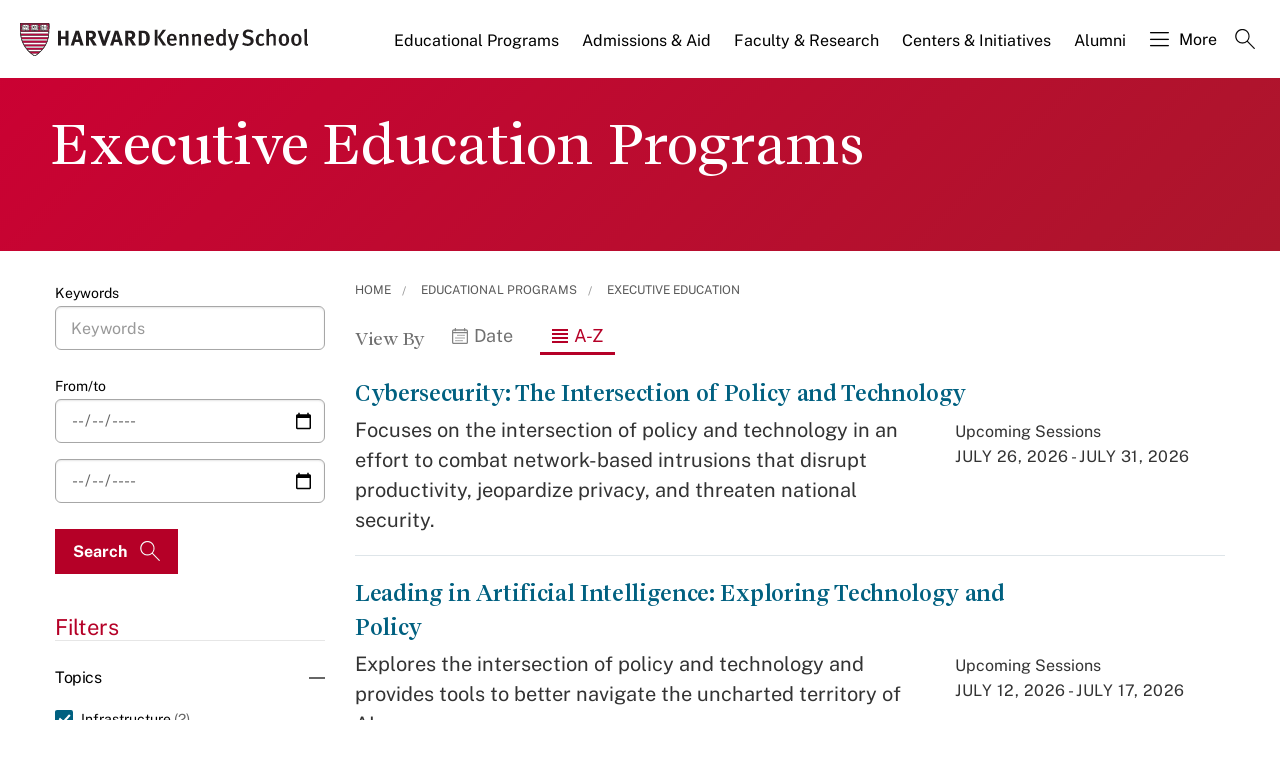

--- FILE ---
content_type: application/javascript;charset=iso-8859-1
request_url: https://fid.agkn.com/f?apiKey=2520642820
body_size: 129
content:
{ "TruAudienceID" : "E1:lQET8MLUAaCKbDsYiYcTxOVJElLBQsYN-6SWlVm4YVQrqyowlf4nsE0vqN1PinXHaB_teckYm0Qukn2FWYSIH-yIE45brrXIWxpa4Ua9Uwr95zaI3pH3_En23Txrfdd9", "L3" : "" }